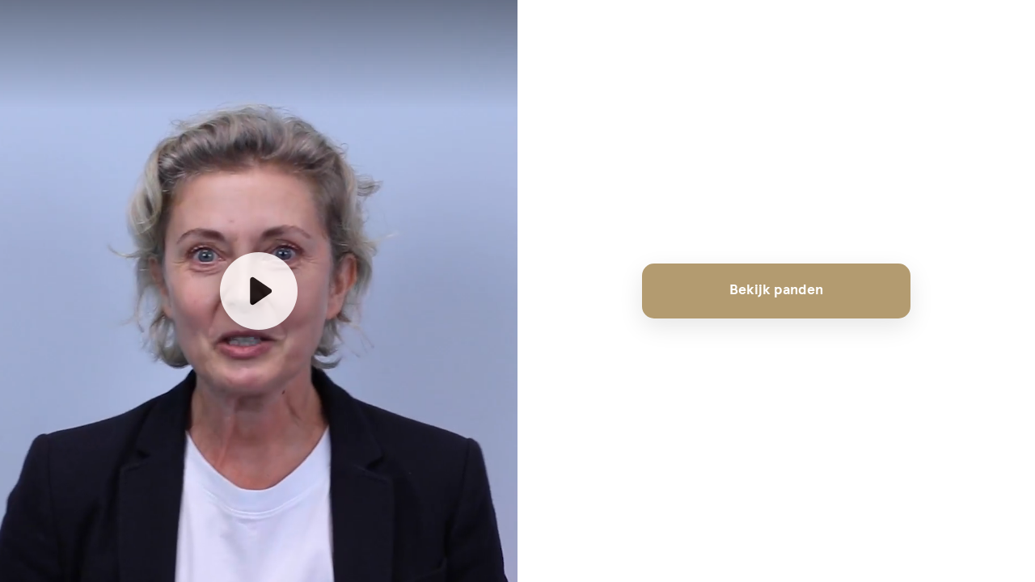

--- FILE ---
content_type: text/html; charset=utf-8
request_url: https://www.videoask.com/fh6sy7kjl
body_size: 6244
content:
<!DOCTYPE html><html lang="en"><head><meta charSet="utf-8"/><meta content="width=device-width, initial-scale=1, shrink-to-fit=no" name="viewport"/><title>Katrien Makelaar</title><link href="https://www.videoask.com/fh6sy7kjl" rel="canonical"/><meta content="https://www.videoask.com/fh6sy7kjl" property="og:url"/><meta content="Typeform" name="author"/><meta content="noindex,nofollow" name="robots"/><link href="/static/renderer/icons/apple-icon-57x57.png" rel="apple-touch-icon" sizes="57x57"/><link href="/static/renderer/icons/apple-icon-60x60.png" rel="apple-touch-icon" sizes="60x60"/><link href="/static/renderer/icons/apple-icon-72x72.png" rel="apple-touch-icon" sizes="72x72"/><link href="/static/renderer/icons/apple-icon-76x76.png" rel="apple-touch-icon" sizes="76x76"/><link href="/static/renderer/icons/apple-icon-114x114.png" rel="apple-touch-icon" sizes="114x114"/><link href="/static/renderer/icons/apple-icon-120x120.png" rel="apple-touch-icon" sizes="120x120"/><link href="/static/renderer/icons/apple-icon-144x144.png" rel="apple-touch-icon" sizes="144x144"/><link href="/static/renderer/icons/apple-icon-152x152.png" rel="apple-touch-icon" sizes="152x152"/><link href="/static/renderer/icons/apple-icon-180x180.png" rel="apple-touch-icon" sizes="180x180"/><meta content="/static/renderer/icons/ms-icon-144x144.png" name="msapplication-TileImage"/><link href="/static/renderer/icons/favicon-32x32.png" rel="icon" sizes="32x32" type="image/png"/><link href="/static/renderer/icons/favicon-96x96.png" rel="icon" sizes="96x96" type="image/png"/><link href="/static/renderer/icons/favicon-16x16.png" rel="icon" sizes="16x16" type="image/png"/><link href="/static/renderer/icons/android-icon-192x192.png" rel="icon" sizes="192x192" type="image/png"/><meta content="video ask, video forms, video form, video data collection, video contact forms, video contact form, video feedback, video testimonials, testimonials, contact forms, video survey, video surveys, video training, video question, video questions, video interview, video recruting, typeform" name="keywords"/><meta content="Katrien Makelaar" property="og:title"/><meta content="website" property="og:type"/><meta content="https://res.cloudinary.com/videoask/image/fetch/t_social-image-without-play-button-without-branding/https://media.videoask.com/transcoded/42580bc5-434f-4f28-939d-b5fc09bba491/thumbnails/image.0000002.jpg" property="og:image"/><meta content="1200" property="og:image:width"/><meta content="630" property="og:image:height"/><meta content="Katrien Makelaar" name="twitter:title"/><meta content="https://res.cloudinary.com/videoask/image/fetch/t_social-image-without-play-button-without-branding/https://media.videoask.com/transcoded/42580bc5-434f-4f28-939d-b5fc09bba491/thumbnails/image.0000002.jpg" name="twitter:image"/><meta content="player" name="twitter:card"/><meta content="https://www.videoask.com/fh6sy7kjl?embed_type=twitter_card" name="twitter:player"/><meta content="480" name="twitter:player:width"/><meta content="600" name="twitter:player:height"/><script type="application/ld+json">{"@context":"https://schema.org","@type":"VideoObject","name":"Katrien Makelaar","description":"ik ben Casino actief voor altro vastgoed Brugge alsof je teksten uitermate geïnteresseerd in wonen en mensen ben ik geëvolueerd naar vastgoedmakelaar Ik ben hier om U te helpen in vastgoedproject bent u van plan om te verkopen of te kopen maar zo niet contacteer me gerust voor een vrijblijvend gesprek Ik kijk ernaar uit","thumbnailUrl":["https://res.cloudinary.com/videoask/image/fetch/t_social-image-without-play-button-without-branding/https://media.videoask.com/transcoded/42580bc5-434f-4f28-939d-b5fc09bba491/thumbnails/image.0000002.jpg","https://res.cloudinary.com/videoask/image/fetch/t_social-image-without-play-button-without-branding/https://media.videoask.com/transcoded/42580bc5-434f-4f28-939d-b5fc09bba491/thumbnails/image.0000002.jpg","https://res.cloudinary.com/videoask/image/fetch/t_social-image-without-play-button-without-branding/https://media.videoask.com/transcoded/42580bc5-434f-4f28-939d-b5fc09bba491/thumbnails/image.0000002.jpg"],"uploadDate":"2021-11-02T13:49:55.460017Z","contentUrl":"https://media.videoask.com/transcoded/42580bc5-434f-4f28-939d-b5fc09bba491/video.mp4?token=eyJhbGciOiJSUzI1NiIsInR5cCI6IkpXVCJ9.eyJtZWRpYV9pZCI6IjQyNTgwYmM1LTQzNGYtNGYyOC05MzlkLWI1ZmMwOWJiYTQ5MSIsImV4cCI6MTc3MDI0NTQwNX0.[base64]","embedUrl":"https://www.videoask.com/fh6sy7kjl"}</script><link href="http://videoask-api-wsgi.prod.svc.cluster.local/oembed?url=https%3A//www.videoask.com/fh6sy7kjl&amp;format=json" rel="alternate" title="Katrien Makelaar oEmbed Profile" type="application/json+oembed"/><meta name="next-head-count" content="35"/><meta charSet="utf-8"/><meta content="notranslate" name="google"/><meta content="#111111" name="theme-color"/><meta content="#111111" name="msapplication-TileColor"/><meta content="strict-origin-when-cross-origin" name="referrer"/><link href="https://font.typeform.com/dist/font.css?ver=4.9.6" media="all" rel="stylesheet" type="text/css"/><noscript data-n-css=""></noscript><script defer="" nomodule="" src="https://static.videoask.com/_next/static/chunks/polyfills-c67a75d1b6f99dc8.js"></script><script src="https://static.videoask.com/_next/static/chunks/webpack-78315e3aeb44fb7e.js" defer=""></script><script src="https://static.videoask.com/_next/static/chunks/framework-ceaafd284653a06d.js" defer=""></script><script src="https://static.videoask.com/_next/static/chunks/main-df84b927209038dc.js" defer=""></script><script src="https://static.videoask.com/_next/static/chunks/pages/_app-b0de30bb8241cdab.js" defer=""></script><script src="https://static.videoask.com/_next/static/chunks/2edb282b-1b4bf9d10bccd408.js" defer=""></script><script src="https://static.videoask.com/_next/static/chunks/507-afaa117cd6adfa7d.js" defer=""></script><script src="https://static.videoask.com/_next/static/chunks/265-122cbb07f75b0d41.js" defer=""></script><script src="https://static.videoask.com/_next/static/chunks/722-28f94a4517e50a18.js" defer=""></script><script src="https://static.videoask.com/_next/static/chunks/616-19192ec09a22d09b.js" defer=""></script><script src="https://static.videoask.com/_next/static/chunks/876-e5dd4043ea0da51b.js" defer=""></script><script src="https://static.videoask.com/_next/static/chunks/393-fe28e027b1803ef3.js" defer=""></script><script src="https://static.videoask.com/_next/static/chunks/pages/sharing/form-55c99ed12ec980cd.js" defer=""></script><script src="https://static.videoask.com/_next/static/xGs0cw6MDmQ4Ucxk4aBu1/_buildManifest.js" defer=""></script><script src="https://static.videoask.com/_next/static/xGs0cw6MDmQ4Ucxk4aBu1/_ssgManifest.js" defer=""></script><style data-styled="" data-styled-version="5.3.9">.jJQyOC{-webkit-align-items:center;-webkit-box-align:center;-ms-flex-align:center;align-items:center;-webkit-animation:fWWQhU 0.4s ease-out;animation:fWWQhU 0.4s ease-out;background-color:#B39B70;border:3px solid transparent;border-radius:50%;box-shadow:0 10px 30px 0 rgba(0,0,0,0.21);color:#ffffff;display:-webkit-box;display:-webkit-flex;display:-ms-flexbox;display:flex;-webkit-flex-direction:column;-ms-flex-direction:column;flex-direction:column;-webkit-flex-shrink:0;-ms-flex-negative:0;flex-shrink:0;height:160px;-webkit-box-pack:center;-webkit-justify-content:center;-ms-flex-pack:center;justify-content:center;padding-top:10px;position:relative;width:160px;}/*!sc*/
data-styled.g14[id="Loader__CircleShape-sc-1l8irpi-0"]{content:"jJQyOC,"}/*!sc*/
.ggoKqb{-webkit-animation:eoUyJr 0.5s infinite linear;animation:eoUyJr 0.5s infinite linear;-webkit-animation-delay:-4s;animation-delay:-4s;border:2px solid transparent;border-radius:50%;border-right-color:#B39B70;border-right-color:#7D00FE;display:inline-block;height:110%;pointer-events:none;position:absolute;right:-5%;top:-5%;-webkit-user-select:none;-moz-user-select:none;-ms-user-select:none;user-select:none;width:110%;}/*!sc*/
data-styled.g15[id="Loader__Spin-sc-1l8irpi-1"]{content:"ggoKqb,"}/*!sc*/
body{overflow:hidden;}/*!sc*/
html,body,#__next,#root{height:100%;}/*!sc*/
data-styled.g29[id="sc-global-DLCQg1"]{content:"sc-global-DLCQg1,"}/*!sc*/
@font-face{font-family:'favorit-pro';font-weight:700;font-style:normal;font-display:block;src:url('https://font.typeform.com/dist/fonts/favorit/FavoritPro-Bold.eot');src:url('https://font.typeform.com/dist/fonts/favorit/FavoritPro-Bold.eot?#iefix') format('embedded-opentype'),url('https://font.typeform.com/dist/fonts/favorit/FavoritPro-Bold.woff2') format('woff2'),url('https://font.typeform.com/dist/fonts/favorit/FavoritPro-Bold.woff') format('woff'),url('https://font.typeform.com/dist/fonts/favorit/FavoritPro-Bold.ttf') format('truetype');}/*!sc*/
@font-face{font-family:'favorit-pro';font-weight:500;font-style:normal;font-display:block;src:url('https://font.typeform.com/dist/fonts/favorit/FavoritPro-Medium.eot');src:url('https://font.typeform.com/dist/fonts/favorit/FavoritPro-Medium.eot?#iefix') format('embedded-opentype'),url('https://font.typeform.com/dist/fonts/favorit/FavoritPro-Medium.woff2') format('woff2'),url('https://font.typeform.com/dist/fonts/favorit/FavoritPro-Medium.woff') format('woff'),url('https://font.typeform.com/dist/fonts/favorit/FavoritPro-Medium.ttf') format('truetype');}/*!sc*/
@font-face{font-family:'favorit-pro';font-weight:400;font-style:normal;font-display:block;src:url('https://font.typeform.com/dist/fonts/favorit/FavoritPro-Regular.eot');src:url('https://font.typeform.com/dist/fonts/favorit/FavoritPro-Regular.eot?#iefix') format('embedded-opentype'),url('https://font.typeform.com/dist/fonts/favorit/FavoritPro-Regular.woff2') format('woff2'),url('https://font.typeform.com/dist/fonts/favorit/FavoritPro-Regular.woff') format('woff'),url('https://font.typeform.com/dist/fonts/favorit/FavoritPro-Regular.ttf') format('truetype');}/*!sc*/
@font-face{font-family:'favorit-pro';font-weight:300;font-style:normal;font-display:block;src:url('https://font.typeform.com/dist/fonts/favorit/FavoritPro-Book.eot');src:url('https://font.typeform.com/dist/fonts/favorit/FavoritPro-Book.eot?#iefix') format('embedded-opentype'),url('https://font.typeform.com/dist/fonts/favorit/FavoritPro-Book.woff2') format('woff2'),url('https://font.typeform.com/dist/fonts/favorit/FavoritPro-Book.woff') format('woff'),url('https://font.typeform.com/dist/fonts/favorit/FavoritPro-Book.ttf') format('truetype');}/*!sc*/
@font-face{font-family:'favorit-pro';font-weight:200;font-style:normal;font-display:block;src:url('https://font.typeform.com/dist/fonts/favorit/FavoritPro-Light.eot');src:url('https://font.typeform.com/dist/fonts/favorit/FavoritPro-Light.eot?#iefix') format('embedded-opentype'),url('https://font.typeform.com/dist/fonts/favorit/FavoritPro-Light.woff2') format('woff2'),url('https://font.typeform.com/dist/fonts/favorit/FavoritPro-Light.woff') format('woff'),url('https://font.typeform.com/dist/fonts/favorit/FavoritPro-Light.ttf') format('truetype');}/*!sc*/
body{background:#ffffff;font-family:"apercu-pro";font-feature-settings:'ss04' on;margin:0;padding:0;-webkit-transform:none;-ms-transform:none;transform:none;}/*!sc*/
data-styled.g30[id="sc-global-iEDSUG1"]{content:"sc-global-iEDSUG1,"}/*!sc*/
.jFiyoK{-moz-osx-font-smoothing:grayscale;-webkit-font-smoothing:antialiased;-webkit-overflow-scrolling:touch;-webkit-tap-highlight-color:rgba(0,0,0,0);box-sizing:border-box;color:white;font-size:14px;font-weight:400;line-height:20px;position:relative;height:100%;overflow:hidden;}/*!sc*/
.jFiyoK *,.jFiyoK *:before,.jFiyoK *:after{box-sizing:inherit;}/*!sc*/
.jFiyoK a{-webkit-text-decoration:none;text-decoration:none;}/*!sc*/
.jFiyoK input,.jFiyoK button,.jFiyoK textarea{font-family:inherit;}/*!sc*/
data-styled.g31[id="base-styles__BaseStylesRoot-sc-1gok04t-0"]{content:"jFiyoK,"}/*!sc*/
.jUfDGK{background:#ffffff;-webkit-align-items:center;-webkit-box-align:center;-ms-flex-align:center;align-items:center;display:-webkit-box;display:-webkit-flex;display:-ms-flexbox;display:flex;-webkit-flex-direction:column;-ms-flex-direction:column;flex-direction:column;height:100%;-webkit-box-pack:center;-webkit-justify-content:center;-ms-flex-pack:center;justify-content:center;width:100%;}/*!sc*/
data-styled.g111[id="loading-screen__Wrapper-sc-8tqv33-0"]{content:"jUfDGK,"}/*!sc*/
.beVPTO{color:#ffffff;font-size:18px;font-weight:500;line-height:130%;line-height:32px;margin-bottom:8px;text-align:center;width:70%;}/*!sc*/
data-styled.g113[id="loading-screen__Title-sc-8tqv33-2"]{content:"beVPTO,"}/*!sc*/
@-webkit-keyframes fWWQhU{from{opacity:0;-webkit-transform:translateY(30px);-ms-transform:translateY(30px);transform:translateY(30px);}to{opacity:1;-webkit-transform:translateY(0px);-ms-transform:translateY(0px);transform:translateY(0px);}}/*!sc*/
@keyframes fWWQhU{from{opacity:0;-webkit-transform:translateY(30px);-ms-transform:translateY(30px);transform:translateY(30px);}to{opacity:1;-webkit-transform:translateY(0px);-ms-transform:translateY(0px);transform:translateY(0px);}}/*!sc*/
data-styled.g413[id="sc-keyframes-fWWQhU"]{content:"fWWQhU,"}/*!sc*/
@-webkit-keyframes eoUyJr{from{-webkit-transform:rotate(0deg);-ms-transform:rotate(0deg);transform:rotate(0deg);}to{-webkit-transform:rotate(360deg);-ms-transform:rotate(360deg);transform:rotate(360deg);}}/*!sc*/
@keyframes eoUyJr{from{-webkit-transform:rotate(0deg);-ms-transform:rotate(0deg);transform:rotate(0deg);}to{-webkit-transform:rotate(360deg);-ms-transform:rotate(360deg);transform:rotate(360deg);}}/*!sc*/
data-styled.g414[id="sc-keyframes-eoUyJr"]{content:"eoUyJr,"}/*!sc*/
</style></head><body><div id="__next" data-reactroot=""><div font-family="&quot;apercu-pro&quot;" role="main" class="base-styles__BaseStylesRoot-sc-1gok04t-0 jFiyoK"><div class="loading-screen__Wrapper-sc-8tqv33-0 jUfDGK"><div class="Loader__CircleShape-sc-1l8irpi-0 jJQyOC"><span class="Loader__Spin-sc-1l8irpi-1 ggoKqb"></span><div class="loading-screen__Title-sc-8tqv33-2 beVPTO">Opstarten...</div></div></div></div></div><script id="__NEXT_DATA__" type="application/json">{"props":{"pageProps":{"overrides":{"hideProgressControls":false,"hideTextClose":false,"pauseAutoPlay":false,"shouldAutoplay":false,"hideHeaderFooterBackground":false,"hideTitle":false,"videoFirst":false,"audioFirst":false,"fitVideo":false,"letItSnow":false},"canonicalUrl":"https://www.videoask.com/fh6sy7kjl","hideUpload":false,"hideScreenshare":false,"justVideo":false,"buttonRadius":15,"isPreview":false,"hidePreviewBanner":false,"skipRedirect":false,"avoidBarebones":false,"userAgent":"Mozilla/5.0 (Macintosh; Intel Mac OS X 10_15_7) AppleWebKit/537.36 (KHTML, like Gecko) Chrome/131.0.0.0 Safari/537.36; ClaudeBot/1.0; +claudebot@anthropic.com)","hideCaptionsPrePlayback":false,"hidePlay":false,"forceRecTime":false,"isKiosk":false,"removeFileLimit":false,"darkText":false,"isFullscreen":false,"isFormAuthor":false,"locale":"nl-NL","hideBranding":true,"theme":{"primary":"#B39B70","secondary":"#3C3C3B","background":"#ffffff","foreground":"#111111","foregroundButton":"#ffffff","foregroundSecondaryButton":"#ffffff","fontFamily":"apercu pro","goodbyeForeground":"#ffffff"},"form":{"are_answers_public":false,"are_messages_public":false,"author_id":"d84d2b6f-e7fb-48c1-a300-4f8a6d27481f","created_at":"2021-03-22T09:43:42.673622Z","folder_id":"ea68d9e7-33e5-4d8b-9aa2-d3a7e7f5d188","form_id":"11e1e227-d7e6-47dc-bb59-ed4693344061","hide_branding":true,"idle_deadline_time_in_minutes":60,"metadata":{"primary_color":"#B39B70","secondary_color":"#3C3C3B","background_color":"#ffffff","font_family":"apercu pro","font_value":"Apercu Pro","locale":"nl-NL","transcription_locale":"nl-NL","filter_profanities":false,"show_form_title":false,"live_recording":true,"show_overlay_close_button":true,"show_player_controls":true,"show_subtitles_by_default":false,"is_feedback_enabled":false,"pause_autoplay":false,"enhance_video_button":false,"overlay_text_color":"#FFFFFF","square_button_radius":15,"created_from":"duplicate","expired_at_timezone":"Europe/Brussels","has_ever_been_published":true},"notifications":{"send_contact_message_emails":true},"organization_id":"1de383c4-92de-4981-9a77-b284829ea604","organization_name":"","questions":[{"allow_multiple_selection":true,"collect_contact_information":false,"created_at":"2021-03-22T09:43:42.690645Z","form_id":"11e1e227-d7e6-47dc-bb59-ed4693344061","gif":"https://media.videoask.com/transcoded/42580bc5-434f-4f28-939d-b5fc09bba491/thumbnails/preview.gif","label":"1 ik ben Casino actief voor... (transcribed)","media_id":"42580bc5-434f-4f28-939d-b5fc09bba491","media_duration":25,"media_type":"video","media_url":"https://media.videoask.com/transcoded/42580bc5-434f-4f28-939d-b5fc09bba491/video.mp4?token=eyJhbGciOiJSUzI1NiIsInR5cCI6IkpXVCJ9.eyJtZWRpYV9pZCI6IjQyNTgwYmM1LTQzNGYtNGYyOC05MzlkLWI1ZmMwOWJiYTQ5MSIsImV4cCI6MTc3MDI0NTQwNX0.[base64]","metadata":{"text":"","darken_text_background":false,"fit_video":false,"disable_data_collection":true,"text_fade_delay_time":5,"overlay_text_size":5},"poll_options":[{"id":"c62bdd87-b7c0-4cb2-855c-5f0706c0d6f6","option_id":"c62bdd87-b7c0-4cb2-855c-5f0706c0d6f6","content":"Bekijk panden","ref":"ce934f26-2954-483d-af27-7cb4136620c2"}],"question_id":"4b04c786-807c-4c47-9349-b42e7011d1f7","share_id":"fh6sy7kjl","share_url":"https://www.videoask.com/fh6sy7kjl","thumbnail":"https://media.videoask.com/transcoded/42580bc5-434f-4f28-939d-b5fc09bba491/thumbnails/image.0000002.jpg","title":"Hallo ik ben Katrien ik... (transcribed)","transcode_status":"completed","transcribe_status":"completed","transcription":"ik ben Casino actief voor altro vastgoed Brugge alsof je teksten uitermate geïnteresseerd in wonen en mensen ben ik geëvolueerd naar vastgoedmakelaar Ik ben hier om U te helpen in vastgoedproject bent u van plan om te verkopen of te kopen maar zo niet contacteer me gerust voor een vrijblijvend gesprek Ik kijk ernaar uit","transcription_data":[{"words":[{"word":"ik","end_time":1.5,"start_time":0},{"word":"ben","end_time":1.7,"start_time":1.5},{"word":"Casino","end_time":2.3,"start_time":1.7},{"word":"actief","end_time":3,"start_time":2.3},{"word":"voor","end_time":3.2,"start_time":3},{"word":"altro","end_time":3.7,"start_time":3.2},{"word":"vastgoed","end_time":3.8,"start_time":3.7},{"word":"Brugge","end_time":4.6,"start_time":3.8},{"word":"alsof","end_time":5.8,"start_time":4.6},{"word":"je","end_time":5.9,"start_time":5.8},{"word":"teksten","end_time":6.3,"start_time":5.9},{"word":"uitermate","end_time":7,"start_time":6.3},{"word":"geïnteresseerd","end_time":7.5,"start_time":7},{"word":"in","end_time":7.9,"start_time":7.5},{"word":"wonen","end_time":8.3,"start_time":7.9},{"word":"en","end_time":8.5,"start_time":8.3},{"word":"mensen","end_time":8.9,"start_time":8.5},{"word":"ben","end_time":9.5,"start_time":8.9},{"word":"ik","end_time":9.6,"start_time":9.5},{"word":"geëvolueerd","end_time":10.4,"start_time":9.6},{"word":"naar","end_time":10.7,"start_time":10.4},{"word":"vastgoedmakelaar","end_time":11.5,"start_time":10.7},{"word":"Ik","end_time":12.3,"start_time":11.5},{"word":"ben","end_time":12.5,"start_time":12.3},{"word":"hier","end_time":12.6,"start_time":12.5},{"word":"om","end_time":13.2,"start_time":12.6},{"word":"U","end_time":13.4,"start_time":13.2},{"word":"te","end_time":13.5,"start_time":13.4},{"word":"helpen","end_time":13.7,"start_time":13.5},{"word":"in","end_time":14.4,"start_time":13.7},{"word":"vastgoedproject","end_time":15.2,"start_time":14.4},{"word":"bent","end_time":16.1,"start_time":15.2},{"word":"u","end_time":16.2,"start_time":16.1},{"word":"van","end_time":16.4,"start_time":16.2},{"word":"plan","end_time":16.7,"start_time":16.4},{"word":"om","end_time":17,"start_time":16.7},{"word":"te","end_time":17,"start_time":17},{"word":"verkopen","end_time":17.4,"start_time":17},{"word":"of","end_time":17.8,"start_time":17.4},{"word":"te","end_time":17.9,"start_time":17.8},{"word":"kopen","end_time":18.3,"start_time":17.9},{"word":"maar","end_time":18.9,"start_time":18.3},{"word":"zo","end_time":19.2,"start_time":18.9},{"word":"niet","end_time":19.5,"start_time":19.2},{"word":"contacteer","end_time":20.5,"start_time":19.5},{"word":"me","end_time":20.6,"start_time":20.5},{"word":"gerust","end_time":21,"start_time":20.6},{"word":"voor","end_time":21.1,"start_time":21},{"word":"een","end_time":21.3,"start_time":21.1},{"word":"vrijblijvend","end_time":21.9,"start_time":21.3},{"word":"gesprek","end_time":21.9,"start_time":21.9},{"word":"Ik","end_time":22.8,"start_time":21.9},{"word":"kijk","end_time":23,"start_time":22.8},{"word":"ernaar","end_time":23.1,"start_time":23},{"word":"uit","end_time":23.3,"start_time":23.1}],"confidence":0.9158711,"transcript":"ik ben Casino actief voor altro vastgoed Brugge alsof je teksten uitermate geïnteresseerd in wonen en mensen ben ik geëvolueerd naar vastgoedmakelaar Ik ben hier om U te helpen in vastgoedproject bent u van plan om te verkopen of te kopen maar zo niet contacteer me gerust voor een vrijblijvend gesprek Ik kijk ernaar uit"}],"type":"poll","updated_at":"2021-11-02T13:46:14.856483Z"}],"requires_consent":false,"requires_contact_email":false,"requires_contact_info":false,"requires_contact_name":false,"requires_contact_phone_number":false,"requires_contact_product_name":false,"share_id":"fh6sy7kjl","share_url":"https://www.videoask.com/fh6sy7kjl","show_consent":false,"show_footnote":false,"show_contact_email":false,"show_contact_name":false,"show_contact_phone_number":false,"show_contact_product_name":false,"show_goodbye_ad":true,"status":"published","title":"Katrien Makelaar","updated_at":"2021-11-02T13:49:55.460017Z","is_password_protected":false,"drop_off_analysis":true,"is_respondent_confirmation_email_enabled":false,"reply_media_time_limit":300},"formUrl":"/fh6sy7kjl","twitterPlayerUrl":"https://www.videoask.com/fh6sy7kjl?embed_type=twitter_card","showGoodbyeAd":true,"letItSnow":false,"videoFirst":false,"audioFirst":false,"liveRecording":true,"globalMediaPlayerProps":{"buttonRadius":15,"letItSnow":false,"videoFirst":false,"audioFirst":false,"liveRecording":true,"hideBranding":true,"hideProgressControls":false,"textSize":5,"textColor":"#FFFFFF","hideTextClose":false,"pauseAutoPlay":false,"showSubtitlesByDefault":false,"hideHeaderFooterBackground":false,"shareId":"fh6sy7kjl","title":null},"shouldLinkCanonical":true,"hasPaymentQuestion":false,"jsonLd":{"@context":"https://schema.org","@type":"VideoObject","name":"Katrien Makelaar","description":"ik ben Casino actief voor altro vastgoed Brugge alsof je teksten uitermate geïnteresseerd in wonen en mensen ben ik geëvolueerd naar vastgoedmakelaar Ik ben hier om U te helpen in vastgoedproject bent u van plan om te verkopen of te kopen maar zo niet contacteer me gerust voor een vrijblijvend gesprek Ik kijk ernaar uit","thumbnailUrl":["https://res.cloudinary.com/videoask/image/fetch/t_social-image-without-play-button-without-branding/https://media.videoask.com/transcoded/42580bc5-434f-4f28-939d-b5fc09bba491/thumbnails/image.0000002.jpg","https://res.cloudinary.com/videoask/image/fetch/t_social-image-without-play-button-without-branding/https://media.videoask.com/transcoded/42580bc5-434f-4f28-939d-b5fc09bba491/thumbnails/image.0000002.jpg","https://res.cloudinary.com/videoask/image/fetch/t_social-image-without-play-button-without-branding/https://media.videoask.com/transcoded/42580bc5-434f-4f28-939d-b5fc09bba491/thumbnails/image.0000002.jpg"],"uploadDate":"2021-11-02T13:49:55.460017Z","contentUrl":"https://media.videoask.com/transcoded/42580bc5-434f-4f28-939d-b5fc09bba491/video.mp4?token=eyJhbGciOiJSUzI1NiIsInR5cCI6IkpXVCJ9.eyJtZWRpYV9pZCI6IjQyNTgwYmM1LTQzNGYtNGYyOC05MzlkLWI1ZmMwOWJiYTQ5MSIsImV4cCI6MTc3MDI0NTQwNX0.[base64]","embedUrl":"https://www.videoask.com/fh6sy7kjl"}},"__N_SSP":true},"page":"/sharing/form","query":{"shareIdType":"f","shareIdValue":"h6sy7kjl"},"buildId":"xGs0cw6MDmQ4Ucxk4aBu1","assetPrefix":"https://static.videoask.com","isFallback":false,"gssp":true,"scriptLoader":[]}</script></body></html>